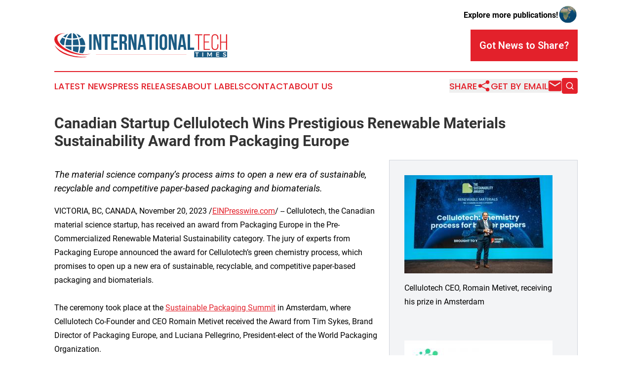

--- FILE ---
content_type: image/svg+xml
request_url: https://cdn.newsmatics.com/agp/sites/internationaltechtimes-logo-1.svg
body_size: 11914
content:
<?xml version="1.0" encoding="UTF-8" standalone="no"?>
<svg
   xmlns:dc="http://purl.org/dc/elements/1.1/"
   xmlns:cc="http://creativecommons.org/ns#"
   xmlns:rdf="http://www.w3.org/1999/02/22-rdf-syntax-ns#"
   xmlns:svg="http://www.w3.org/2000/svg"
   xmlns="http://www.w3.org/2000/svg"
   xmlns:sodipodi="http://sodipodi.sourceforge.net/DTD/sodipodi-0.dtd"
   xmlns:inkscape="http://www.inkscape.org/namespaces/inkscape"
   id="Layer_1"
   data-name="Layer 1"
   viewBox="0 0 400.0441 57.700002"
   version="1.1"
   sodipodi:docname="InternationalTechTimes-logo-b24-SVG_cropped.svg"
   width="400.0441"
   height="57.700001"
   inkscape:version="0.92.3 (2405546, 2018-03-11)">
  <metadata
     id="metadata75">
    <rdf:RDF>
      <cc:Work
         rdf:about="">
        <dc:format>image/svg+xml</dc:format>
        <dc:type
           rdf:resource="http://purl.org/dc/dcmitype/StillImage" />
      </cc:Work>
    </rdf:RDF>
  </metadata>
  <sodipodi:namedview
     pagecolor="#ffffff"
     bordercolor="#666666"
     borderopacity="1"
     objecttolerance="10"
     gridtolerance="10"
     guidetolerance="10"
     inkscape:pageopacity="0"
     inkscape:pageshadow="2"
     inkscape:window-width="640"
     inkscape:window-height="480"
     id="namedview73"
     showgrid="false"
     inkscape:zoom="0.835"
     inkscape:cx="200.0041"
     inkscape:cy="28.845001"
     inkscape:window-x="0"
     inkscape:window-y="0"
     inkscape:window-maximized="0"
     inkscape:current-layer="Layer_1" />
  <defs
     id="defs4">
    <style
       id="style2">.cls-1{fill:#1b5b83;}.cls-2{fill:#e21f26;}</style>
  </defs>
  <path
     class="cls-1"
     d="m 29.3541,11.48 c 1.91,-4.84 5.1,-10 10.42,-11.47 0,4.23 0,8.46 0,12.69 a 54.8,54.8 0 0 1 -10.42,-1.22 z"
     id="path6"
     inkscape:connector-curvature="0"
     style="fill:#1b5b83" />
  <path
     class="cls-1"
     d="m 42.9941,0.07 c 5.42,1.31 8.41,6.66 10.53,11.37 a 53.37,53.37 0 0 1 -10.53,1.28 q 0.02,-6.32 0,-12.65 z"
     id="path8"
     inkscape:connector-curvature="0"
     style="fill:#1b5b83" />
  <path
     class="cls-1"
     d="m 50.9841,1.46 a 30.26,30.26 0 0 1 11.18,6.85 c -1.57,1.22 -3.76,1.62 -5.62,2.36 a 31.93,31.93 0 0 0 -5.56,-9.21 z"
     id="path10"
     inkscape:connector-curvature="0"
     style="fill:#1b5b83" />
  <path
     class="cls-1"
     d="m 20.4241,8.4 a 31.11,31.11 0 0 1 11.25,-6.81 32,32 0 0 0 -5.36,9.05 32,32 0 0 1 -5.89,-2.24 z"
     id="path12"
     inkscape:connector-curvature="0"
     style="fill:#1b5b83" />
  <path
     class="cls-1"
     d="m 57.5341,13.57 a 38.85,38.85 0 0 0 7,-2.84 30.56,30.56 0 0 1 7.15,17.89 c -3.9,0 -7.8,0 -11.7,0 a 59.23,59.23 0 0 0 -2.45,-15.05 z"
     id="path14"
     inkscape:connector-curvature="0"
     style="fill:#1b5b83" />
  <path
     class="cls-1"
     d="m 28.2741,14.4 a 57,57 0 0 0 11.49,1.46 q 0,6.42 0,12.83 c -4.61,0 -9.23,0 -13.85,0 a 53.46,53.46 0 0 1 2.36,-14.29 z"
     id="path16"
     inkscape:connector-curvature="0"
     style="fill:#1b5b83" />
  <path
     class="cls-1"
     d="m 42.9841,15.85 a 62.24,62.24 0 0 0 11.54,-1.5 51.26,51.26 0 0 1 2.32,14.28 c -4.62,0 -9.23,0 -13.85,0 0,-4.23 0.03,-8.52 -0.01,-12.78 z"
     id="path18"
     inkscape:connector-curvature="0"
     style="fill:#1b5b83" />
  <path
     class="cls-1"
     d="m 64.1641,47.5 2,0.14 a 30,30 0 0 0 5.5,-15.81 c -3.9,0 -7.81,0 -11.72,0 a 56.18,56.18 0 0 1 -2.24,14.63 q 3.2,0.66 6.46,1.04 z"
     id="path20"
     inkscape:connector-curvature="0"
     style="fill:#1b5b83" />
  <path
     class="cls-1"
     d="m 42.9941,42.21 a 91.16,91.16 0 0 0 11.61,3.6 48.5,48.5 0 0 0 2.19,-14 c -4.59,0.07 -9.19,0.05 -13.78,0 -0.04,3.48 0,6.94 -0.02,10.4 z"
     id="path22"
     inkscape:connector-curvature="0"
     style="fill:#1b5b83" />
  <path
     class="cls-1"
     d="m 26.0341,33.75 c 1.09,0.71 2.24,1.41 3.44,2.1 a 104.21,104.21 0 0 0 10.3,5.06 c 0,-3 0,-6 0,-9.07 -4.62,0 -9.22,0 -13.84,0 0.03,0.64 0.06,1.28 0.1,1.91 z"
     id="path24"
     inkscape:connector-curvature="0"
     style="fill:#1b5b83" />
  <path
     class="cls-1"
     d="m 28.1641,45.8 0.08,0.29 0.37,-0.08 z"
     id="path26"
     inkscape:connector-curvature="0"
     style="fill:#1b5b83" />
  <path
     class="cls-1"
     d="m 25.2641,13.61 a 48.14,48.14 0 0 1 -7,-2.88 31.27,31.27 0 0 0 -5.68,10.27 36.49,36.49 0 0 0 6.66,7.63 h 3.65 a 54.61,54.61 0 0 1 2.37,-15.02 z"
     id="path28"
     inkscape:connector-curvature="0"
     style="fill:#1b5b83" />
  <path
     class="cls-2"
     d="M 0.68409997,28.54 A 44.86,44.86 0 0 0 4.6841,33.29 c 7.18,7.73 16.72,12.81 26.54,16.38 a 109.19,109.19 0 0 0 33.71,6.5 101.58,101.58 0 0 0 11.24,-0.46 39.47,39.47 0 0 1 -13.31,1.87 c -14,-0.22 -28.19,-2.65 -40.92,-8.69 -9.01,-4.27 -17.28,-11.03 -21.26000003,-20.35 z"
     id="path30"
     inkscape:connector-curvature="0"
     style="fill:#e21f26" />
  <path
     class="cls-2"
     d="m 63.8841,50.02 a 96.29,96.29 0 0 1 -35.67,-12 c -8.09,-4.65 -15.89,-10.83 -19.88,-19.5 -1.86,-3.8 -1.78,-8.69 1,-12 3.12,-3.73 8.13,-4.85 12.65,-5.89 0.5,-0.13 1.85,-0.4 2.95,-0.63 -0.74,0 -3.08,0.25 -3.35,0.29 -5.79,0.76 -12,1.52 -16.74,5.24 A 11.78,11.78 0 0 0 0.04409997,16.07 c 0.46,5.14 3.67000003,9.53 7.25000003,13 10.7,10.06 24.34,16.63 38.55,20 9.52,2.21 19.43,3.47 29.17,2.09 a 27.84,27.84 0 0 0 9.15,-2.77 c -6.5,2.3 -13.49,2.14 -20.28,1.63 z"
     id="path32"
     inkscape:connector-curvature="0"
     style="fill:#e21f26" />
  <path
     class="cls-1"
     d="m 80.5641,3.01 h 5.76 v 36.68 h -5.76 z"
     id="path34"
     inkscape:connector-curvature="0"
     style="fill:#1b5b83" />
  <path
     class="cls-1"
     d="m 95.6541,13.12 v 26.57 h -5.19 V 3.01 h 7.23 l 5.92,22 v -22 h 5.14 v 36.68 h -5.92 z"
     id="path36"
     inkscape:connector-curvature="0"
     style="fill:#1b5b83" />
  <path
     class="cls-1"
     d="m 111.2141,3.01 h 17.81 v 5.24 h -6 v 31.44 h -5.77 V 8.25 h -6 z"
     id="path38"
     inkscape:connector-curvature="0"
     style="fill:#1b5b83" />
  <path
     class="cls-1"
     d="m 137.3041,18.47 h 7.91 v 5.24 h -7.91 v 10.74 h 10 v 5.24 h -15.72 V 3.01 h 15.72 v 5.24 h -10 z"
     id="path40"
     inkscape:connector-curvature="0"
     style="fill:#1b5b83" />
  <path
     class="cls-1"
     d="m 162.8741,39.69 c -0.07,-0.25 -0.14,-0.47 -0.21,-0.68 a 4.94,4.94 0 0 1 -0.18,-0.79 8.51,8.51 0 0 1 -0.11,-1.2 c 0,-0.49 0,-1.1 0,-1.84 V 29.4 a 5.69,5.69 0 0 0 -0.89,-3.62 3.64,3.64 0 0 0 -2.89,-1 h -2 v 14.93 h -5.76 V 3.01 h 8.7 c 3,0 5.18,0.7 6.52,2.1 1.34,1.4 2,3.51 2,6.34 v 2.88 q 0,5.65 -3.78,7.44 a 5.14,5.14 0 0 1 3,2.91 13.15,13.15 0 0 1 0.81,4.9 v 5.66 a 23.79,23.79 0 0 0 0.1,2.38 7.7,7.7 0 0 0 0.53,2.07 z m -6.29,-31.44 v 11.27 h 2.26 a 3.64,3.64 0 0 0 2.54,-0.84 4,4 0 0 0 0.91,-3 v -3.62 a 4.69,4.69 0 0 0 -0.7,-2.88 2.7,2.7 0 0 0 -2.23,-0.89 z"
     id="path42"
     inkscape:connector-curvature="0"
     style="fill:#1b5b83" />
  <path
     class="cls-1"
     d="m 177.0241,13.12 v 26.57 h -5.19 V 3.01 h 7.23 l 5.92,22 v -22 h 5.18 v 36.68 h -6 z"
     id="path44"
     inkscape:connector-curvature="0"
     style="fill:#1b5b83" />
  <path
     class="cls-1"
     d="m 212.9141,39.69 h -5.82 l -1,-6.66 h -7.07 l -1,6.66 h -5.3 l 5.87,-36.68 h 8.44 z m -13.15,-11.63 h 5.55 l -2.78,-18.55 z"
     id="path46"
     inkscape:connector-curvature="0"
     style="fill:#1b5b83" />
  <path
     class="cls-1"
     d="m 213.9041,3.01 h 17.82 v 5.24 h -6 v 31.44 h -5.76 V 8.25 h -6 z"
     id="path48"
     inkscape:connector-curvature="0"
     style="fill:#1b5b83" />
  <path
     class="cls-1"
     d="m 234.2341,3.01 h 5.76 v 36.68 h -5.76 z"
     id="path50"
     inkscape:connector-curvature="0"
     style="fill:#1b5b83" />
  <path
     class="cls-1"
     d="m 243.7141,11.81 c 0,-3 0.76,-5.24 2.26,-6.83 a 8.49,8.49 0 0 1 6.49,-2.39 8.52,8.52 0 0 1 6.5,2.39 q 2.25,2.38 2.25,6.83 v 19.08 c 0,3 -0.75,5.24 -2.25,6.83 a 8.52,8.52 0 0 1 -6.5,2.39 8.49,8.49 0 0 1 -6.49,-2.39 c -1.5,-1.59 -2.26,-3.86 -2.26,-6.83 z m 5.77,19.44 a 3.93,3.93 0 0 0 0.81,2.81 2.93,2.93 0 0 0 2.17,0.81 3,3 0 0 0 2.18,-0.81 3.93,3.93 0 0 0 0.81,-2.81 v -19.8 a 3.93,3.93 0 0 0 -0.81,-2.81 3,3 0 0 0 -2.18,-0.81 2.93,2.93 0 0 0 -2.17,0.81 3.93,3.93 0 0 0 -0.81,2.81 z"
     id="path52"
     inkscape:connector-curvature="0"
     style="fill:#1b5b83" />
  <path
     class="cls-1"
     d="m 270.0741,13.12 v 26.57 h -5.19 V 3.01 h 7.28 l 5.92,22 v -22 h 5.08 v 36.68 h -5.92 z"
     id="path54"
     inkscape:connector-curvature="0"
     style="fill:#1b5b83" />
  <path
     class="cls-1"
     d="m 305.9641,39.69 h -5.8 l -1,-6.66 h -7.09 l -1,6.66 h -5.28 l 5.86,-36.68 h 8.44 z m -13.15,-11.63 h 5.55 l -2.78,-18.55 z"
     id="path56"
     inkscape:connector-curvature="0"
     style="fill:#1b5b83" />
  <path
     class="cls-1"
     d="m 308.6341,3.01 h 5.76 v 31.44 h 9.49 v 5.24 h -15.25 z"
     id="path58"
     inkscape:connector-curvature="0"
     style="fill:#1b5b83" />
  <path
     class="cls-2"
     d="M 332.7341,39.69 V 5.21 h -7.49 v -2.2 h 17.34 v 2.2 h -7.42 v 34.48 z"
     id="path60"
     inkscape:connector-curvature="0"
     style="fill:#e21f26" />
  <path
     class="cls-2"
     d="m 358.1641,19.99 v 2.2 h -10 v 15.3 h 12 v 2.2 h -14.44 V 3.01 h 14.44 v 2.2 h -12 v 14.78 z"
     id="path62"
     inkscape:connector-curvature="0"
     style="fill:#e21f26" />
  <path
     class="cls-2"
     d="m 371.8741,2.7 a 8.24,8.24 0 0 1 3.59,0.71 6.81,6.81 0 0 1 2.46,1.93 8,8 0 0 1 1.42,2.94 14.81,14.81 0 0 1 0.44,3.69 v 3 h -2.31 v -3.2 a 12.35,12.35 0 0 0 -0.28,-2.72 6.2,6.2 0 0 0 -1,-2.2 4.73,4.73 0 0 0 -1.7,-1.45 6.61,6.61 0 0 0 -5.14,0 4.73,4.73 0 0 0 -1.73,1.47 6.2,6.2 0 0 0 -1,2.2 12.35,12.35 0 0 0 -0.28,2.72 v 19.08 a 12.35,12.35 0 0 0 0.28,2.72 5.9,5.9 0 0 0 1,2.17 4.77,4.77 0 0 0 1.73,1.45 6.61,6.61 0 0 0 5.14,0 4.77,4.77 0 0 0 1.73,-1.45 5.9,5.9 0 0 0 1,-2.17 12.35,12.35 0 0 0 0.28,-2.72 v -4.35 h 2.31 v 4.19 a 14.81,14.81 0 0 1 -0.44,3.69 7.9,7.9 0 0 1 -1.42,2.94 6.94,6.94 0 0 1 -2.46,1.94 9.56,9.56 0 0 1 -7.18,0 6.77,6.77 0 0 1 -2.49,-1.88 7.9,7.9 0 0 1 -1.42,-3 14.36,14.36 0 0 1 -0.44,-3.69 V 11.97 a 14.36,14.36 0 0 1 0.44,-3.69 8,8 0 0 1 1.42,-2.94 6.64,6.64 0 0 1 2.46,-1.94 8.21,8.21 0 0 1 3.59,-0.7 z"
     id="path64"
     inkscape:connector-curvature="0"
     style="fill:#e21f26" />
  <path
     class="cls-2"
     d="m 386.1641,22.45 v 17.24 h -2.41 V 3.01 h 2.41 v 17.24 h 11.42 V 3.01 h 2.46 v 36.68 h -2.46 V 22.45 Z"
     id="path66"
     inkscape:connector-curvature="0"
     style="fill:#e21f26" />
  <path
     class="cls-1"
     d="m 323.8841,43.4 v 14.3 h 76.12 V 43.4 Z m 10.4,4 h -3.06 v 8.16 h -1.9 V 47.4 h -3.06 v -1.67 h 8 z m 10.36,8.16 h -1.88 v -9.83 h 1.88 z m 20.35,0 h -1.73 v -7.05 l -3.06,6 h -1.21 l -3.07,-6 v 7.05 h -1.76 v -9.83 h 2.15 l 3.26,6.34 3.23,-6.34 h 2.15 z m 16.93,0 h -7.37 v -9.83 h 7.2 v 1.67 h -5.32 v 2.43 h 4.73 v 1.64 h -4.77 v 2.47 h 5.49 z m 15.61,-1.25 a 3.06,3.06 0 0 1 -1.34,1 4.9,4.9 0 0 1 -1.94,0.35 6.23,6.23 0 0 1 -2.25,-0.42 6.4,6.4 0 0 1 -1.91,-1.15 l 0.79,-1.6 a 5.57,5.57 0 0 0 1.67,1.08 4.5,4.5 0 0 0 1.73,0.4 2.11,2.11 0 0 0 1.23,-0.31 1,1 0 0 0 0.18,-1.51 2.16,2.16 0 0 0 -0.7,-0.45 c -0.28,-0.11 -0.66,-0.23 -1.15,-0.37 a 13.92,13.92 0 0 1 -1.63,-0.58 2.86,2.86 0 0 1 -1.08,-0.85 2.34,2.34 0 0 1 -0.45,-1.49 2.47,2.47 0 0 1 0.46,-1.5 2.84,2.84 0 0 1 1.29,-1 5,5 0 0 1 1.93,-0.35 6.41,6.41 0 0 1 1.89,0.28 6.32,6.32 0 0 1 1.66,0.76 l -0.76,1.64 a 7,7 0 0 0 -1.55,-0.72 4.94,4.94 0 0 0 -1.39,-0.25 2,2 0 0 0 -1.07,0.25 0.82,0.82 0 0 0 -0.4,0.71 0.94,0.94 0 0 0 0.28,0.68 2.17,2.17 0 0 0 0.69,0.45 c 0.27,0.11 0.65,0.24 1.13,0.38 a 13.74,13.74 0 0 1 1.63,0.59 3,3 0 0 1 1.09,0.87 2.41,2.41 0 0 1 0.45,1.52 2.63,2.63 0 0 1 -0.48,1.62 z"
     id="path68"
     inkscape:connector-curvature="0"
     style="fill:#1b5b83" />
  <rect
     class="cls-2"
     x="96.254097"
     y="50.57"
     width="209.7"
     height="0.30000001"
     id="rect70"
     style="fill:#e21f26" />
</svg>
